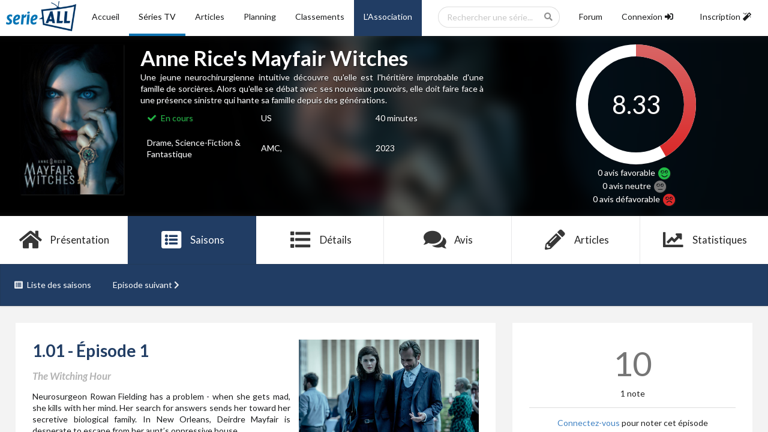

--- FILE ---
content_type: text/html; charset=UTF-8
request_url: https://serieall.fr/episode/anne-rices-mayfair-witches/s1e1/165815
body_size: 10340
content:
<!DOCTYPE html>
<html lang="fr">
<head>
    <meta http-equiv="Content-Type" content="text/html; charset=utf-8">
<meta name="viewport" content="width=device-width, initial-scale=1">

<title>1.01 - Anne Rice&#039;s Mayfair Witches - Série-All</title>
<meta name="description" content="Informations sur la série Anne Rice&#039;s Mayfair Witches" />


<link rel="icon" href="/images/logo_v2.ico">

<!-- CSS -->
<link media="all" type="text/css" rel="stylesheet" href="https://cdn.jsdelivr.net/npm/semantic-ui@2.4.2/dist/semantic.min.css">
<link media="all" type="text/css" rel="stylesheet" href="https://serieall.fr/css/libs/jquery-ui.css">
<link media="all" type="text/css" rel="stylesheet" href="https://serieall.fr/css/libs/jquery.dataTables.min.css">

<link rel="stylesheet" type="text/css" href="/slick/slick/slick.css"/>
<link rel="stylesheet" type="text/css" href="/slick/slick/slick-theme.css"/>

<link media="all" type="text/css" rel="stylesheet" href="https://serieall.fr/css/fontawesome-free-5.8.2-web/css/all.min.css">
<link media="all" type="text/css" rel="stylesheet" href="https://serieall.fr/css/style.css">

<!-- Matomo -->
<script type="text/javascript">
  var _paq = window._paq || [];
  /* tracker methods like "setCustomDimension" should be called before "trackPageView" */
  _paq.push(['trackPageView']);
  _paq.push(['enableLinkTracking']);
  (function() {
    var u="//analytics.serieall.fr/";
    _paq.push(['setTrackerUrl', u+'matomo.php']);
    _paq.push(['setSiteId', '1']);
    var d=document, g=d.createElement('script'), s=d.getElementsByTagName('script')[0];
    g.type='text/javascript'; g.async=true; g.defer=true; g.src=u+'matomo.js'; s.parentNode.insertBefore(g,s);
  })();
</script>
<!-- End Matomo Code -->
</head>
<body>
    <div class="ui sidebar vertical menu">
        <div class="item">
            <div class="ui search mobile showDropdown">
                <div class="ui icon input">
                    <input class="prompt" type="text" placeholder="Rechercher une série...">
                    <i class="search icon"></i>
                </div>
                <div class="results"></div>
            </div>
        </div>
        <a href="https://serieall.fr" class="item
                   ">
            <i class="home icon"></i>
            Accueil
        </a>
        <a href="https://serieall.fr/series" class="item
                          active
            ">
            <i class="tv icon"></i>
            Séries TV
        </a>
        <a href="https://serieall.fr/articles" class="item
            ">
            <i class="file text outline icon"></i>
            Articles
        </a>
        <a href="https://serieall.fr/planning" class="item
            ">
            <i class="calendar icon"></i>
            Planning
        </a>
        <a href="https://serieall.fr/classements" class="item
            ">
            <i class="trophy icon"></i>
            Classements
        </a>
        <a href="https://serieall.fr/association" class="b-darkBlueSA t-white item
            ">
            <i class="building icon"></i>
            L'Association
        </a>
        <a href="https://forum.serieall.fr" class="item
            ">
            <i class="comment icon"></i>
            Forum
        </a>
                    <a class="clickLogin item">
                Connexion
                <i class="sign in icon"></i>
            </a>
            <a class="clickRegister item">
                Inscription
                <i class="wizard icon"></i>
            </a>
            </div>
    <div class="pushable">
        <div class="ui tablet only mobile only grid header">
            <div class="ui secondary pointing fluid menu">
                <a class="item sidebarIcon"><i class="big sidebar icon"></i>Menu</a>
                <div class="right secondary pointing stackable menu">
                    <a href="/"><img src="/images/logo_v2_ho.png" alt="logo_serieall" height="50px"/></a>
                </div>
            </div>
        </div>
        <div class="ui computer only grid header">
            <div class="ui  secondary pointing fluid stackable menu" id="header">
                <a href="/"><img src="/images/logo_v2_ho.png" alt="logo_serieall" height="50px"/></a>
                <a href="https://serieall.fr" class="item
                    ">
                    Accueil
                </a>
                <a href="https://serieall.fr/series" class="item
                                            active
                    ">
                    Séries TV
                </a>
                <a href="https://serieall.fr/articles" class="item
                   ">
                    Articles
                </a>
                <a href="https://serieall.fr/planning" class="item
                   ">
                    Planning
                </a>
                <a href="https://serieall.fr/classements" class="item
                    ">
                    Classements
                </a>
                <a href="https://serieall.fr/association" class="b-darkBlueSA t-white item
                    ">
                    L'Association
                </a>
                <div class="right secondary pointing stackable menu">
                    <div class="item ui scrolling search dropdown showDropdown">
                        <div class="ui icon input">
                            <input class="prompt" placeholder="Rechercher une série...">
                            <i class="search icon"></i>
                        </div>
                        <div class="results"></div>
                    </div>

                    <a href="https://forum.serieall.fr" class="item
                        ">
                        Forum
                    </a>
                                            <a class="clickLogin item
                            ">
                            <div>
                                Connexion
                                <i class="sign in icon"></i>
                            </div>
                        </a>
                        <a class="clickRegister item
                            ">
                            <div>
                                Inscription
                                <i class="wizard icon"></i>
                            </div>
                        </a>
                                    </div>
            </div>
        </div>

        
        
        <div class="ui centered stackable grid" id="content">
                <div id="topImageShow"  class="row nobox">
        <div class="column">
            <div class="topImageBanniereContainer">
                <img class="topImageBanniere" src="/images/1920_330/anne-rices-mayfair-witches-banner.jpg" alt="Image illustrative de Anne Rice&#039;s Mayfair Witches"/>
            </div>
            <div id="topInfo" class="ui stackable grid ficheContainer">
                <div class="center aligned ten wide column">
                    <div class="ui centered stackable grid">
                        <div id="midaligned" class="four wide column">
                            <div class="topImageAffiche">
                                <img src="/images/170_250/anne-rices-mayfair-witches-poster.jpg" alt="Image illustrative de Anne Rice&#039;s Mayfair Witches"/>
                            </div>
                        </div>
                        <div class="twelve wide column">
                            <h1>Anne Rice&#039;s Mayfair Witches</h1>
                            
                            <p class="showResume">
                                Une jeune neurochirurgienne intuitive découvre qu&#039;elle est l&#039;héritière improbable d&#039;une famille de sorcières. Alors qu&#039;elle se débat avec ses nouveaux pouvoirs, elle doit faire face à une présence sinistre qui hante sa famille depuis des générations.
                            </p>

                            
                            <table class="ui computer only basic fixed table">
                                <tr>
                                    <td>
                                                                                    <span class="t-green">
                                                <i class="checkmark icon"></i>
                                                En cours
                                            </span>
                                                                            </td>
                                    <td>
                                                                                    US
                                                                            </td>
                                    <td>
                                                                                    40 minutes
                                                                            </td>
                                </tr>
                                <tr>
                                    <td>
                                                                                    Drame, Science-Fiction &amp; Fantastique
                                                                            </td>
                                    <td>
                                                                                    AMC, 
                                                                            </td>
                                    <td>
                                                                                    2023
                                                                            </td>
                                </tr>
                            </table>

                        </div>
                    </div>
                </div>
                <div class="center aligned five wide column">
                    <svg class="circleNote">
                        <g>
                            <circle cx="100" cy="100" r="90" fill="none" stroke="#ffffff" stroke-width="20"></circle>

                            <defs>
                                <linearGradient id="linear-good" x1="0%" y1="0%" x2="100%" y2="0%">
                                    <stop offset="0%"   stop-color="#21BA45"/>
                                    <stop offset="100%" stop-color="#7CB78A"/>
                                </linearGradient>
                                <linearGradient id="linear-neutral" x1="0%" y1="0%" x2="100%" y2="0%">
                                    <stop offset="0%"   stop-color="#767676"/>
                                    <stop offset="100%" stop-color="#B7B7B7"/>
                                </linearGradient>
                                <linearGradient id="linear-bad" x1="0%" y1="0%" x2="100%" y2="0%">
                                    <stop offset="0%"   stop-color="#DB2828"/>
                                    <stop offset="100%" stop-color="#D86363"/>
                                </linearGradient>
                            </defs>

                            <circle cx="100" cy="100" r="90" fill="none"
                                                                            stroke="url(#linear-bad)"
                                                                        transform="rotate(-90 100 100)" stroke-width="20" stroke-dasharray="565.48" stroke-dashoffset="329.96147640654"></circle>
                        </g>
                        <text x="50%" y="58%" text-anchor="middle" fill="white">
                                                            8.33
                                                    </text>
                    </svg>
                    <div id="ShowReviewCount">
                        <p>
                            0 avis <span class="ui green text">favorable <i class="green smile large icon"></i></span><br />
                            0 avis <span class="ui light grey text">neutre <i class="ui text light grey meh large icon"></i></span><br />
                            0 avis <span class="ui red text">défavorable <i class="red frown large icon"></i></span>
                        </p>
                    </div>
                </div>
            </div>
        </div>
    </div>

    <div id="menuFiche" class="row">
        <div class="column">
            <div class="ui fluid six item stackable menu ficheContainer">
                <a class=" item" href="https://serieall.fr/serie/anne-rices-mayfair-witches">
                    <i class="big home icon"></i>
                    Présentation
                </a>
                <a class=" active  item" href="https://serieall.fr/saison/anne-rices-mayfair-witches/1">
                    <i class="big browser icon"></i>
                    Saisons
                </a>
                <a class=" item" href="https://serieall.fr/serie/anne-rices-mayfair-witches/details">
                    <i class="big list icon"></i>
                    Détails
                </a>
                <a class=" item" href="https://serieall.fr/avis/anne-rices-mayfair-witches">
                    <i class="big comments icon"></i>
                    Avis
                </a>
                <a class=" item" href="https://serieall.fr/serie/anne-rices-mayfair-witches/articles">
                    <i class="big write icon"></i>
                    Articles
                </a>
                <a class=" item" href="https://serieall.fr/serie/anne-rices-mayfair-witches/statistiques">
                    <i class="big line chart icon"></i>
                    Statistiques
                </a>
            </div>
        </div>
    </div>

        <div id="menuListSeasons" class="row">
        <div class="column ficheContainer">
            <div class="ui segment">
                <div class="ui stackable secondary menu">
                    <div id="seasonsLine" class="ui stackable grid">
                        <a class="item" href="https://serieall.fr/saison/anne-rices-mayfair-witches/1">
                            <i class="browser icon"></i>
                            Liste des saisons
                        </a>

                                                                                                                                                                    <a class="item" href="
                                                                                                    https://serieall.fr/episode/anne-rices-mayfair-witches/s1e2
                                                                                            ">
                                                Episode suivant
                                                <i class="right chevron icon"></i>
                                            </a>
                                                                                                                                                                                                                                                                                                                                                                                                                                                                                                                            </div>
                </div>
            </div>
        </div>
    </div>

    <div class="row ui stackable grid ficheContainer">
        <div id="LeftBlock" class="ten wide column">
                <div class="ui stackable grid">
        <div class="row">
            <div id="episodeDetails" class="ui segment">
                <h1>
                                            <img class="ui right floated medium image" src="https://image.tmdb.org/t/p/w500/99CIBf0x2sGJqntiv5EKbFQSOZd.jpg"  alt="Image illustrative de l'épisode">
                                        1.01 -
                                            Épisode 1
                                    </h1>
                <h2 class="ui episode titreen">
                                            The Witching Hour
                                    </h2>

                <p class="episodeResume">
                                                                        Neurosurgeon Rowan Fielding has a problem - when she gets mad, she kills with her mind. Her search for answers sends her toward her secretive biological family. In New Orleans, Deirdre Mayfair is desperate to escape from her aunt’s oppressive house.
                                            
                </p>
                <p>
                <i class="calendar icon"></i><b>Diffusion originale</b> :
                                            08 janvier 2023
                                    </p>

                <div class="ui accordion">
                    <div class="title">
                    <i class="dropdown icon"></i>
                    Cliquez pour voir plus d'informations sur l'épisode
                    </div>
                    <div class="content">
                        <p class="transition visible" style="padding-left: 15px;">
                                <i class="calendar icon"></i><b>Diffusion française</b> :
                                                                    08 janvier 2023
                                
                                <br />

                                <i class="camera icon"></i><b>Réalisat.eur.rice.s</b> :
                                                                    Michael Uppendahl

                                                                    
                                <br />

                                <i class="file icon"></i><b>Scénariste.s</b> :
                                                                    Michelle Ashford

                                                                        ,
                                                                                                        Esta Spalding

                                                                    
                                <br />

                                <i class="users icon"></i><b>Guest.s</b> :
                                                                    Beth Grant

                                                                        ,
                                                                                                        Erica Gimpel

                                                                        ,
                                                                                                        Annabeth Gish

                                                                        ,
                                                                                                        Tobias Jelinek

                                                                        ,
                                                                                                        Cameron Inman

                                                                        ,
                                                                                                        Geraldine Singer

                                                                        ,
                                                                                                        Deneen Tyler

                                                                        ,
                                                                                                        Billy Slaughter

                                                                        ,
                                                                                                        Jordan Cox

                                                                        ,
                                                                                                        Melissa Chambers

                                                                        ,
                                                                                                        Jim Gleason

                                                                        ,
                                                                                                        Danielle Lyn

                                                                        ,
                                                                                                        Joseph Meissner

                                                                        ,
                                                                                                        Sam Evans

                                                                        ,
                                                                                                        Carson Minniear

                                                                        ,
                                                                                                        Annie Gaia

                                                                        ,
                                                                                                        Monica Monica

                                                                        ,
                                                                                                        Alison Logan

                                                                        ,
                                                                                                        Kamille McCuin

                                                                        ,
                                                                                                        Eric Esteban

                                                                        ,
                                                                                                        Taylor Reynolds

                                                                        ,
                                                                                                        Kyler Porche

                                                                        ,
                                                                                                        Legacy Jones

                                                                        ,
                                                                                                        Hannah Alltmont

                                                                        ,
                                                                                                        Karen Miliken

                                                                        ,
                                                                                                        Russel Giacontiere

                                                                        ,
                                                                                                        Martin Covert

                                                                        ,
                                                                                                        Chris Greening

                                                                        ,
                                                                                                        Zachary Primo

                                                                        ,
                                                                                                        Alfred Smith III

                                                                        ,
                                                                                                        Boyana Balta

                                                                                            </p>
                    </div>
                </div>
            </div>
        </div>
        <div class="row">
            <div id="ListAvis" class="ui segment">
    <h1>Tous les avis</h1>
    <div>
        <div id="LastComments" class="ui stackable grid" >
            <div class="row">
            <div class="column center aligned">
                
            </div>
        </div>

                                    <div id="130244" class="row">
                    <div class="center aligned three wide column">
                        <a href="https://serieall.fr/profil/nicknackpadiwak"><img class="ui tiny avatar image" src="https://secure.gravatar.com/avatar/f33418f14188587f99e818fb1d242f5f?s=80&amp;r=g&amp;d=identicon" alt="Avatar nicknackpadiwak">
                            nicknackpadiwak</a>
                        <br />
                        <span class="ui purple text">Rédacteur</span>
                    </div>
                    <div class="AvisBox center aligned twelve wide column ui comment">
                        <div class="ui threaded comments">
                        <table class="ui lb-grey table">
                            <tr>
                                <td class="ui grey text AvisStatus">Avis neutre</td>
                                <td class="right aligned">Déposé le 28 juin 2024 &agrave; 15:29</td>
                            </tr>
                            <tr>
                                <td colspan="2" class="AvisResume">
                                                                            <p>Je prolonge le Anne Rice-verse apr&egrave;s Entretien avec un Vampire, la s&eacute;rie, pas folle, mais sympa.</p>

<p>Des Sagas de Sorci&egrave;res, dont j&#39;ai d&ucirc; lire les deux premiers tomes, j&#39;en garde un souvenir assez vague, il y avait de bonnes id&eacute;es et un aspect romanesque int&eacute;ressant, mais noy&eacute; dans trop, beaucoup trop, beaucoup beaucoup trop de pages. Que donne donc cette adaptation ?&nbsp;</p>

<p>Bah directement, d&egrave;s la deuxi&egrave;me sc&egrave;ne, d&egrave;s cette ligne de dialogue &quot;bon anniversaire, ma fille adoptive&quot;, cela ne m&#39;a pas rassur&eacute; et la suite me l&#39;a confirm&eacute;. Nous sommes partis pour une s&eacute;rie hyper-explicative qui ne veut perdre personne en route. La filiation entre Rowan et sa m&egrave;re adoptive sera &eacute;voqu&eacute;e et surlign&eacute;e plusieurs autres fois dans l&#39;&eacute;pisode, histoire que m&ecirc;me ceux qui &eacute;taient sur leur t&eacute;l&eacute;phone ne soient pas largu&eacute;. M&ecirc;me traitement concernant les premi&egrave;res manifestations du pouvoir de Rowan (qui provoque des AVC aux gens contre qui elle s&#39;&eacute;nerve) qui se produisent DEUX FOIS en moins de 20 minutes.&nbsp;</p>

<p>Dans le m&ecirc;me ordre d&#39;id&eacute;e, ce premier &eacute;pisode d&eacute;roule son histoire et son univers sans trop prendre de risque, notamment concernant Rowan et la s&eacute;rie met tout en &oelig;uvre pour qu&#39;on s&#39;attache &agrave; elle. Ainsi, ses deux &quot;victimes&quot; sont montr&eacute;s sur un tel mauvais jour (notamment le Docteur pr&eacute;sent&eacute; comme un trou du cul absolu) qu&#39;on comprend la col&egrave;re de la jeune m&eacute;decin. Et si l&#39;on souhaite la montrer ind&eacute;pendante et forte, y compris au niveau de sa sexualit&eacute;, hors de question de la faire coucher avec un inconnu dans un bar, on pr&eacute;f&egrave;re lui donner une relation sexuelle avec son sex-friend amoureux d&#39;elle.</p>

<p>Sinon, avouons qu&#39;on a tout de m&ecirc;me le droit &agrave; un moment un peu d&eacute;viant, avec cette f&ecirc;te qui semble s&#39;approcher d&#39;une orgie avec des relent zoophiles (ce serpent qu&#39;on se passe et qu&#39;on caresse, chelouuuu). Mais ce moment permet surtout de caract&eacute;riser Oncle Cortland comme un pervers manipulateur dont il faut se m&eacute;fier. Concernant&nbsp;le lien entre les deux histoires qu&#39;on suit en parall&egrave;le (celle de Rowan et Deirdre), il m&#39;a paru assez &eacute;vident &agrave; trouver, mais c&#39;est peut-&ecirc;tre d&ucirc; &agrave; une r&eacute;miniscence d&#39;un souvenir de mes lectures anciennes.</p>

<p>Niveau casting, si je retrouve avec plaisir Alexandra Daddario (et son regard bleu incroyable) qui m&#39;avait touch&eacute;e dans la saison 1 de White Lotus, j&#39;ai plus de r&eacute;serve sur Lasher. Personnage cl&eacute; s&#39;il en est des romans, et bien que pourtant interpr&eacute;t&eacute; par Jack Huston qui &eacute;tait topissime dans Boardwalk Empire, la greffe ne prend pas. Peut-&ecirc;tre est-ce la perruque ou le fait que l&#39;acteur a pris de l&#39;embonpoint, mais &agrave; chaque fois qu&#39;il apparait, je pense &agrave; un mix entre Matt Berry (acteur qui m&#39;insupporte) et le ridicule Tedros de l&#39;horrible s&eacute;rie The Idol. Autant dire que &ccedil;a part assez mal. Mais bon laissons-lui une chance, j&#39;ai eu aussi beaucoup de mal au d&eacute;but avec le nouvel interpr&egrave;te de Lestat dans l&#39;autre s&eacute;rie.&nbsp;</p>

<p>De toute fa&ccedil;on, il faudra laisser la chance &agrave; cette s&eacute;rie de nous prouver qu&#39;elle a mieux &agrave; offrir que ce poussif pilote.</p>

                                                                    </td>
                            </tr>
                        </table>
                        <div class="left aligned actions">
                                                                                                            </div>
                        <div class="divReactions comments" style="display: none;">
                                                        <br>
                            <div class="left aligned actions">
                                                            </div>
                        </div>

                        <br>
                    </div>
                    </div>
                </div>
                    
        <div class="row">
            <div class="column center aligned">
                
            </div>
        </div>
            </div>

        <div class="ui stackable grid">
            
            <div class="row">
                <div class="column">
                                                                                                                            <a href="https://serieall.fr/avis/anne-rices-mayfair-witches/1/1">
                                                                                <button class="ui right floated button">
                                Tous les avis
                                <i class="right arrow icon"></i>
                            </button>
                        </a>
                                    </div>
            </div>
        </div>
    </div>
</div>
<div class="ui modal avis">
    <i class="close icon"></i>
    <div class="header">
                    Modifier mon avis
            </div>
    <div class="content">
        <form id="formAvis" class="ui form" method="post" action="https://serieall.fr/comment">
            <input type="hidden" name="_token" value="Nzm2uHf3yYwx6QDWBtxrTG0H74EwDoIzCIpsy46W">

            <input type="hidden" class="object" name="object" value="Episode">
            <input type="hidden" class="episode_id" name="episode_id" value="" disabled>
            <input type="hidden" class="note" name="note" value="" disabled>

            <div class="ui red hidden message"></div>

            <input type="hidden" name="object_id" class="object_id" value="165815">
            <div class="ui red hidden message"></div>

            <div class="ecrireAvis ui info hidden message">
                Vous devez écrire un avis pour attribuer cette note.
            </div>

            <div class="ui field">
                <div class="textarea input">
                         <textarea name="avis" id="avis" class="avis" placeholder="Écrivez votre avis ici...">
                                                      </textarea>

                    <div class="nombreCarac ui red hidden message">
                        100 caractères minimum requis.
                    </div>
                </div>

            </div>

            <div class="inline fields">
            <div class="radio checkbox">
                <input id="radio-1" type="radio" name="thumb" checked="checked" value="1">
                <label for="radio-1"><i class="green smile large icon"></i> Avis favorable</label>
            </div>
            <div class="radio checkbox">
                <input id="radio-2" type="radio" name="thumb" value="2">
                <label for="radio-2"><i class="grey meh large icon"></i> Avis neutre</label>
            </div>
            <div class="radio checkbox">
                <input id="radio-3" type="radio" name="thumb" value="3">
                <label for="radio-3"><i class="red frown large icon"></i> Avis défavorable</label>
            </div>
        </div>
            <p></p>

            <button class="ui submit positive button">Envoyer</button>
        </form>
    </div>
</div>
        </div>
    </div>
        </div>
        <div id="RightBlock" class="five wide column">
                <div class="ui stackable grid">
                <div class="row">
            <div class="ui segment center aligned">
                                                            <p class="NoteSeason ui t-grey">
                                                10
                        </p>
                        <p>
                            1
                                                            note
                                                    </p>
                
                    <div class="ui divider"></div>

                                                <a href="#" class="clickLogin">Connectez-vous</a> pour noter cet épisode
                    
                    <div class="ui divider"></div>

                    <div class="ui feed">
                                                    <div class="event">
                                <div class="label">
                                    <img src="https://secure.gravatar.com/avatar/f33418f14188587f99e818fb1d242f5f?s=80&amp;r=g&amp;d=identicon"  alt="Avatar de nicknackpadiwak">
                                </div>
                                <div class="content">
                                    <div class="summary">
                                        <a href="https://serieall.fr/profil/nicknackpadiwak" class="user">
                                            nicknackpadiwak
                                        </a>
                                        a noté cet épisode - <span class="ui t-grey">10</span>
                                        <div class="date"> 28 juin 2024  </div>
                                    </div>
                                </div>
                            </div>
                                            </div>
            </div>
        </div>

        <div class="row">
            <div id="LastArticles" class="ui segment">
            <h1>Derniers articles sur la saison</h1>
        <div class="ui grid stackable">
        <div class="column">
                            <div class="row objectArticle">
                    <div class="ui message info">
                        Aucun article similaire.
                    </div>
                </div>
            
            <div class="row button">
                <a href="https://serieall.fr/articles">
                    <button class="ui right floated button">
                        Tous les articles
                        <i class="right arrow icon"></i>
                    </button>
                </a>
            </div>
        </div>
    </div>
</div>        </div>
    </div>
        </div>
        <div id="MiddleBlock" class="twelve wide column">
                    </div>
    </div>

        </div>

        <div class="ui coupled modal">
            <div id="loginModal" class="ui tiny first modal">
                <i class="close icon"></i>
                <div class="header">
                    Connexion
                </div>
                <div class="content">
                    <div id="LoginHeaderActivated" class="ui warning hidden message">
                        <div class="header">
                            Activation nécessaire
                        </div>
                        <p>Vous devez activer votre compte. Nous vous avons envoyé un e-mail de confirmation.</p>
                    </div>
                    <div id="LoginHeaderSuspended" class="ui warning hidden message">
                        <div class="header">
                            Compte suspendu
                        </div>
                        <p>Votre compte a été suspendu. Un email vous a été envoyé.</p>
                    </div>

                    <form id="formLogin" class="ui form" method="POST" action="https://serieall.fr/login">
                        <input type="hidden" name="_token" value="Nzm2uHf3yYwx6QDWBtxrTG0H74EwDoIzCIpsy46W">

                        <div class="ui required field">
                            <label>Nom d'utilisateur</label>
                            <input name="username" placeholder="Nom d'utilisateur" value="">
                            <div class="ui red hidden message"></div>
                        </div>

                        <div class="ui required field">
                            <label>Mot de passe</label>
                            <input name="password" placeholder="Mot de passe" type="password" value="">
                            <div class="ui red hidden message"></div>
                        </div>

                        <div class="field">
                            <div class="ui checkbox">
                                <input type="checkbox" id="remember" name="remember">
                                <label for="remember">Se souvenir de moi</label>
                            </div>

                            <div class="ui red hidden message"></div>
                        </div>

                        <div class="d-center">
                            <button class="ui submit positive button">Se connecter</button>
                            <br />
                            <a class="ui" href="https://serieall.fr/password/reset">Mot de passe oublié ?</a>
                        </div>
                    </form>
                    <div class="ui tertiary inverted segment">
                        <button id="goToSecondModal" class="ui fluid right labeled icon button">
                            <i class="right arrow icon"></i>
                            Pas encore membre ? Créez un compte !
                        </button>
                    </div>
                </div>
            </div>

            <div id="registerModal" class="ui tiny second modal">
                <i class="close icon"></i>
                <div class="header">
                    Inscription
                </div>
                <div class="content">

                    <div id="RegisterHeader" class="ui positive hidden message">
                        <div class="header">
                            Inscription terminée
                        </div>
                        <p>Nous vous avons envoyé un e-mail de confirmation.</p>
                    </div>

                    <form id="formRegister" class="ui form" method="POST" action="https://serieall.fr/register">
                        <input type="hidden" name="_token" value="Nzm2uHf3yYwx6QDWBtxrTG0H74EwDoIzCIpsy46W">

                        <div class="ui required field">
                            <label>Nom d'utilisateur</label>
                            <input name="username" placeholder="Nom d'utilisateur" value="">

                            <div class="ui red hidden message"></div>
                        </div>

                        <div class="ui required field">
                            <label>Adresse E-mail</label>
                            <input name="email" placeholder="Adresse e-mail" type="email" value="">

                            <div class="ui red hidden message"></div>
                        </div>

                        <div class="ui required field">
                            <label>Mot de passe</label>
                            <input name="password" placeholder="Mot de passe" type="password" value="">

                            <div class="ui red hidden message"></div>
                        </div>

                        <div class="ui required field">
                            <label>Confirmer le mot de passe</label>
                            <input name="password_confirmation" placeholder="Confirmer le mot de passe" type="password" value="">

                            <div class="ui red hidden message"></div>
                        </div>

                        <div class="ui section divider"></div>

                        <div class="ui required field">
                            <img src="https://serieall.fr/captcha/default?GZDe9LP5" id="captcha_image" alt="captcha">
                            <span id="reload_captcha" class="ui icon" data-tooltip="Changer l'image">
                                <i class="sync icon"></i>
                            </span>

                            <label for="captcha">Entrer le code</label>
                            <input type="text" name="captcha">
                            <div class="ui red hidden message"></div>
                        </div>

                        <div class="ui required field">
                            <div class="ui checkbox">
                                <input id="cgu" type="checkbox" name="cgu">
                                <label for="cgu">J'ai lu et j'accepte les <a href="https://serieall.fr/cgu">conditions générales d'utilisation</a></label>
                            </div>

                            <div class="ui red hidden message"></div>
                        </div>

                        <div class="d-center">
                            <button class="positive ui submit button">S'incrire !</button>
                        </div>
                    </form>
                </div>
            </div>
        </div>

        <div id="footer" class="ui vertical footer segment">
    <div class="ui center aligned container">
        <div class="ui centered stackable grid">
            <div class="centered three wide column columnFooter">
                <div class="columnFooter">
                    <ul class="ui list">
                        <li class="title">
                            <h3>Série-All</h3>
                        </li>
                        <li><a href="https://serieall.fr/about">À propos</a></li>
                        <li><a href="https://serieall.fr/equipe">Notre équipe</a></li>
                        <li><a href="https://serieall.fr/cgu">CGU - Mentions légales</a></li>
                        <li><a href="https://serieall.fr/contact">Nous contacter</a></li>
                    </ul>
                </div>
            </div>
            <div class="three wide column">
                <div class="columnFooter">
                    <ul class="ui list">
                        <li class="title">
                            <h3>Communauté</h3>
                        </li>
                        <li><a href="https://serieall.fr/utilisateurs">Liste des membres</a></li>
                        <li><a href="https://forum.serieall.fr">Forum</a></li>
                        <li><a href="https://serieall.fr/nous-rejoindre">Rejoindre l'équipe</a></li>
                    </ul>
                </div>
            </div>
            <div class="center aligned three wide column">
                <div class="row">
                    <a href="https://www.facebook.com/SerieAll"><i class="circular facebook f big icon"></i></a>
                </div>
                <div class="row">
                    <a href="https://twitter.com/serieall"><i class="circular twitter big icon"></i></a>
                    <a href="https://open.spotify.com/user/serieall.fr"><i class="circular spotify big icon"></i></a>
                </div>
            </div>
            <div class="three wide column">
                <div class="columnFooter">
                    <ul class="ui list">
                        <li class="title">
                            <h3>Séries</h3>
                        </li>
                        <li><a href="https://serieall.fr/series">Liste des séries</a></li>
                        <li><a href="https://serieall.fr/articles">Articles</a></li>
                        <li><a href="https://serieall.fr/planning">Planning</a></li>
                        <li><a href="https://serieall.fr/classements">Classements</a></li>
                    </ul>
                </div>
            </div>
            <div class="three wide column">
                <div class="columnFooter">
                    <ul class="ui list">
                        <li class="title">
                            <h3>Espace membre</h3>
                        </li>
                                                    <li><a href="#" class="clickRegister">Inscription</a></li>
                            <li><a href="#" class="clickLogin">Connexion</a></li>
                                            </ul>
                </div>
            </div>
        </div>
    </div>
</div>
    </div>

</body>
<script src="/js/libs/all_js.js"></script>
<script src="//cdn.ckeditor.com/4.11.0/full/ckeditor.js"></script>
<script src='/js/libs/TweenMax.min.js' ></script>
<script src="/js/spoiler/spoiler.js" ></script>
<script src="/js/libs/moment.min.js" ></script>

<script src="/js/libs/fr.js" ></script>
<script src="https://serieall.fr/js/share.js"></script>

<script>
    $(document).ready(function() {
        $('.sidebarIcon').click(function() {
           $('.sidebar.menu').sidebar('toggle');
        });

        $('#footer .icon').hover(function () {
            $(this).transition('tada');
        }, function () {
        });

        $('.coupled.modal').modal({
            allowMultiple: true
        })
        ;

        $('.clickLogin').on('click', function(){
            $('#loginModal').modal({
                transition: 'drop down'
            })
                .modal('show')
            ;
        });

        $('.clickRegister').on('click', function(){
            $('#registerModal').modal({
                transition: 'drop down'
            })
                .modal('show')
            ;
        });

        
        $('.second.modal')
            .modal({
                transition: 'fly left'
            })
            .modal('attach events', '#goToSecondModal')

        ;

        $('.dropdown')
            .dropdown()
        ;

        $('.message .close')
            .on('click', function () {
                $(this)
                    .closest('.message')
                    .transition('fade')
                ;
            })
        ;

        $('.showDropdown')
            .search({
                apiSettings: {
                    url: '/api/shows/search?_q={query}'
                },
                fields: { results: "data", title: "name", url: "url" },
                selectFirstResult: true,
                minCharacters: 1,
                maxResults: 40
            });

        $('.ui.inline.cookie.nag')
            .nag({
                key      : 'accepts-cookies',
                value    : true
            })
        ;

        $('.clickToConnect').click(function() {
            $('#login')
                .modal('show')
            ;
        });

        $(document).on('submit', '#formLogin', function(e) {
            e.preventDefault();
            var buttonSubmit = '#formLogin .submit';

            $(buttonSubmit).addClass("loading");

            $.ajax({
                method: $(this).attr('method'),
                url: $(this).attr('action'),
                data: $(this).serialize(),
                dataType: "json"
            })
                .done(function(data) {
                    console.log(data.activated);
                    if (!data.activated) {
                        $('#LoginHeaderActivated').removeClass('hidden');
                        $(buttonSubmit).removeClass("loading");
                    } else if (data.suspended) {
                        $('#LoginHeaderSuspended').removeClass('hidden');
                        $(buttonSubmit).removeClass("loading");
                    } else {
                        $('#login').modal('hide');
                        window.location.reload(false);
                    }
                })
                .fail(function(data) {
                    $(buttonSubmit).removeClass("loading");

                    $.each(data.responseJSON.errors, function (key, value) {
                        var input = '#formLogin input[name=' + key + ']';

                        $(input + '+div').removeClass('hidden');
                        $(input + '+div').text(value);

                        $(input).parent().addClass('error');
                    });
                });
        });

        $(document).on('submit', '#formRegister', function(e) {
            e.preventDefault();
            var buttonSubmit = '#formRegister .submit';
            var positiveMessage = '#registerModal .positive.message';
            var captchaError = '#formRegister .captchaError';

            // Reinitialiser tous les messages d'erreur
            $('#formRegister input+div').addClass('hidden');
            $('#formRegister input').parent().removeClass('error');

            $(buttonSubmit).addClass("loading");

            $.ajax({
                method: $(this).attr('method'),
                url: $(this).attr('action'),
                data: $(this).serialize(),
                dataType: "json"
            })
                .done(function() {
                    $(buttonSubmit).removeClass("loading");
                    $(positiveMessage).removeClass('hidden');
                })
                .fail(function(data) {
                    $(buttonSubmit).removeClass("loading");

                    $.each(data.responseJSON.errors, function (key, value) {
                        var input = '#formRegister input[name=' + key + ']';

                        $(input + '+div').removeClass('hidden');
                        $(input + '+div').text(value);

                        $(input).parent().addClass('error');

                        if(key = 'g-recaptcha-response'){
                            $(captchaError).text(value);
                            $(captchaError).removeClass('hidden');
                        }
                    });
                });
        });

        $('.notifications.dropdown').dropdown({
            useLabels: false
        });

        $('.notifications.menu .circle.icon').click(function(e){
            e.preventDefault();

            icon = $(this);
            nb_notif = +($('.notification.label').text());

            $.ajax({
                method: 'post',
                url: '/notification',
                data: {'_token': "Nzm2uHf3yYwx6QDWBtxrTG0H74EwDoIzCIpsy46W" , 'notif_id': $(this).attr('id'), 'markUnread' : true},
                dataType: "json"
            }).done(function() {
                $(icon).toggleClass('outline');
                if($(icon).hasClass('outline')) {
                    if(nb_notif == 1) {
                        $('.notification.label').hide();
                        $('.notification.label').text(nb_notif - 1);
                    } else {
                        $('.notification.label').text(nb_notif - 1);
                    }
                } else {
                    if(nb_notif == 0) {
                        $('.notification.label').show();
                        $('.notification.label').text(nb_notif + 1);
                    } else {
                        $('.notification.label').text(nb_notif + 1);
                    }
                }
            });
        });

        $('.notifications.menu .item a').click(function(e){
            e.preventDefault();

            icon = $(this).prev();
            link = $(this);
            nb_notif = +($('.notification.label').text());

            $.ajax({
                method: 'post',
                url: '/notification',
                data: {'_token': "Nzm2uHf3yYwx6QDWBtxrTG0H74EwDoIzCIpsy46W" , 'notif_id': icon.attr('id'), 'markUnread' : false},
                dataType: "json"
            }).done(function() {
                window.location.href = $(link).attr('href');
            });


        });

        $('.markAllasRead').click(function(e) {
            e.preventDefault();

            $.ajax({
                method: 'post',
                url: '/notifications',
                data: {'_token': "Nzm2uHf3yYwx6QDWBtxrTG0H74EwDoIzCIpsy46W"},
                dataType: "json"
            }).done(function() {
                $('.notifications.menu .circle.icon').toggleClass('outline');
                $('.notification.label').hide();
                $('.notification.label').text(0);
                $('.markAllasRead').hide();
            });
        });

        $('#reload_captcha').click(function(event){
            $('#captcha_image').attr('src', $('#captcha_image').attr('src')+'https://serieall.fr/captcha/default?dYpAB0US');
        });
    })
</script>

    <script src="/js/views/comments/store_reaction.js"></script>
    <script src="/js/views/comments/paginate_comments.js" type="text/javascript" async></script>
    <script>
        $('.ui.top.attached.tabular.menu .item')
            .tab()
        ;
        $('.ui.accordion')
            .accordion()
        ;

        // Submission
        $(document).on('submit', '#RateEpisode', function(e) {
            e.preventDefault();

            var rate = $('select#note').val();
            var episode_id = $('#RateEpisode .episode_id').val();
            console.log(episode_id);

            if( rate < 10 || rate > 15) {
                                    var needComment = true;
                            }
            else {
                var needComment = true;
            }

            if (needComment) {
                $('.submit').addClass("loading");

                $.ajax({
                    method: $(this).attr('method'),
                    url: $(this).attr('action'),
                    data: $(this).serialize(),
                    dataType: "json"
                })
                    .done(function () {
                        window.location.reload(false);
                    })
                    .fail(function (data) {
                        $('.submit').removeClass("loading");

                        $.each(data.responseJSON.errors, function (key, value) {
                            var input = 'input[class="' + key + '"]';

                            $(input + '+div').text(value);
                            $(input + '+div').removeClass("hidden");
                            $(input).parent().addClass('error');
                        });
                    });
            }
        });

        $('.ui.modal.avis').modal('attach events', '.ui.button.WriteAvis', 'show');
        CKEDITOR.plugins.addExternal( 'spoiler', '/js/ckeditor/plugins/spoiler/plugin.js' );
        CKEDITOR.plugins.addExternal( 'wordcount', '/js/ckeditor/plugins/wordcount/plugin.js' );
        CKEDITOR.replace( 'avis' ,
            {
                extraPlugins: 'spoiler,wordcount',
                customConfig:'/js/ckeditor/config.js',
                wordcount: {
                    showCharCount: true,
                    showWordCount: false,
                    showParagraphs: false
                }
            });

        // Submission
        $(document).on('submit', '#formAvis', function(e) {
            e.preventDefault();

            var messageLength = CKEDITOR.instances['avis'].getData().replace(/<[^>]*>|\n|&nbsp;/g, '').length;
            var nombreCaracAvis = '100';

            if(messageLength < nombreCaracAvis ) {
                $('.nombreCarac').removeClass("hidden");
            }
            else {
                $('.submit').addClass("loading");

                $.ajax({
                    method: $(this).attr('method'),
                    url: $(this).attr('action'),
                    data: $(this).serialize(),
                    dataType: "json"
                })
                    .done(function () {
                        window.location.reload(false);
                    })
                    .fail(function (data) {
                        $('.submit').removeClass("loading");

                        $.each(data.responseJSON.errors, function (key, value) {
                            var input = 'input[class="' + key + '"]';

                            $(input + '+div').text(value);
                            $(input + '+div').removeClass("hidden");
                            $(input).parent().addClass('error');
                        });
                    });
            }
        });
    </script>
</html>


--- FILE ---
content_type: application/javascript
request_url: https://serieall.fr/js/views/comments/paginate_comments.js
body_size: 1053
content:
let lastComments = $('#LastComments');

//Pagination
lastComments.on('click', '.pagination a', function (e) {
    e.preventDefault();

    getComments($(this).attr('href').split('page=')[1], false);
    $('#ListAvis').addClass('loading');
});

//Toggle affichage des réactions
lastComments.on('click', '.showReactions',function() {
    $(this).parent().next('.divReactions').slideToggle("fast");
    $(this).toggleText(
        '<div class="visible content">Voir les réponses</div><div class="hidden content"><i class="down arrow icon"></i></div>',
        '<div class="visible content">Cacher les réponses</div><div class="hidden content"><i class="up arrow icon"></i></div>'
    );
});

//Ecriture des avis
$('.ui.modal.avis').modal('attach events', '.ui.button.WriteAvis', 'show');
$('.ui.fluid.selection.dropdown').dropdown({forceSelection: true});
var editorAvis = CKEDITOR.instances.avis;
if (editorAvis) {
    editorAvis.destroy(true);
}
CKEDITOR.plugins.addExternal( 'spoiler', '/js/ckeditor/plugins/spoiler/plugin.js' );
CKEDITOR.plugins.addExternal( 'wordcount', '/js/ckeditor/plugins/wordcount/plugin.js' );
CKEDITOR.replace( 'avis' ,
    {
        extraPlugins: 'spoiler,wordcount',
        customConfig:'/js/ckeditor/config.js',
        wordcount: {
            showCharCount: true,
            showWordCount: false,
            showParagraphs: false
        }
    });


//Ecriture des reactions
var editorReaction = CKEDITOR.instances.reaction;
if (editorReaction) {
    editorReaction.destroy(true);
}


CKEDITOR.plugins.addExternal('spoiler', '/js/ckeditor/plugins/spoiler/plugin.js');
CKEDITOR.plugins.addExternal('wordcount', '/js/ckeditor/plugins/wordcount/plugin.js');
CKEDITOR.replace('reaction',
    {
        extraPlugins: 'spoiler,wordcount',
        customConfig: '/js/ckeditor/config.js',
        wordcount: {
            showCharCount: true,
            showWordCount: false,
            showParagraphs: false
        }
    });

$('.ui.modal.reaction').modal('attach events', '.writeReaction', 'show');
lastComments.on('click', '.writeReaction', function (e) {
    e.preventDefault();
    IDButton = $(this).attr('id');
    username = $(this).attr('username');
    $('.object_parent_id').val(IDButton);
    $('.answerUsername').text(username);
});


//Utils functions
function getComments(page, noHistory) {
    $.ajax({
        url : '?page=' + page,
        dataType: 'json'
    }).done(function (data) {
        // On insére le HTML
        let lastComments = $('#LastComments');
        lastComments.html(data);

        // On recharge les spoilers
        $.getScript('/js/spoiler/spoiler.js');

        //Rechargement des réactions

        $('.ui.modal.reaction').modal('attach events', '.writeReaction', 'show');

        if (!noHistory) {
            let currentUrl = location.href;
            if (currentUrl.includes('?page=')) {
                currentUrl = currentUrl.split('?page=')[0] + '?page=' + page;
            } else {
                currentUrl += '?page=' + page;
            }

            window.history.pushState(page, '', currentUrl);
        }
        $('#ListAvis').removeClass('loading');
    }).fail(function () {
        alert('Les commentaires n\'ont pas été chargés.');
        $('#LastComments').removeClass('loading');
    });
}

window.addEventListener('popstate', function(e) {
    if(e && e.state && !isNaN(e.state)){
        getComments(e.state, true);
    }else{
        getComments(1,true);
    }
});

--- FILE ---
content_type: application/javascript
request_url: https://serieall.fr/js/spoiler/spoiler.js
body_size: 96
content:
$(function() {
    // Hide Spoiler by default
	var spoilerTitle = 'div.spoiler-title';

    $(spoilerTitle).children().attr('class', 'spoiler-toggle show-icon');

	$(spoilerTitle).click(function() {
		$(this)
			.children()
            .first()
			.toggleClass('show-icon')
			.toggleClass('hide-icon');
		$(this)
			.parent().children().last().toggle();
	});
});